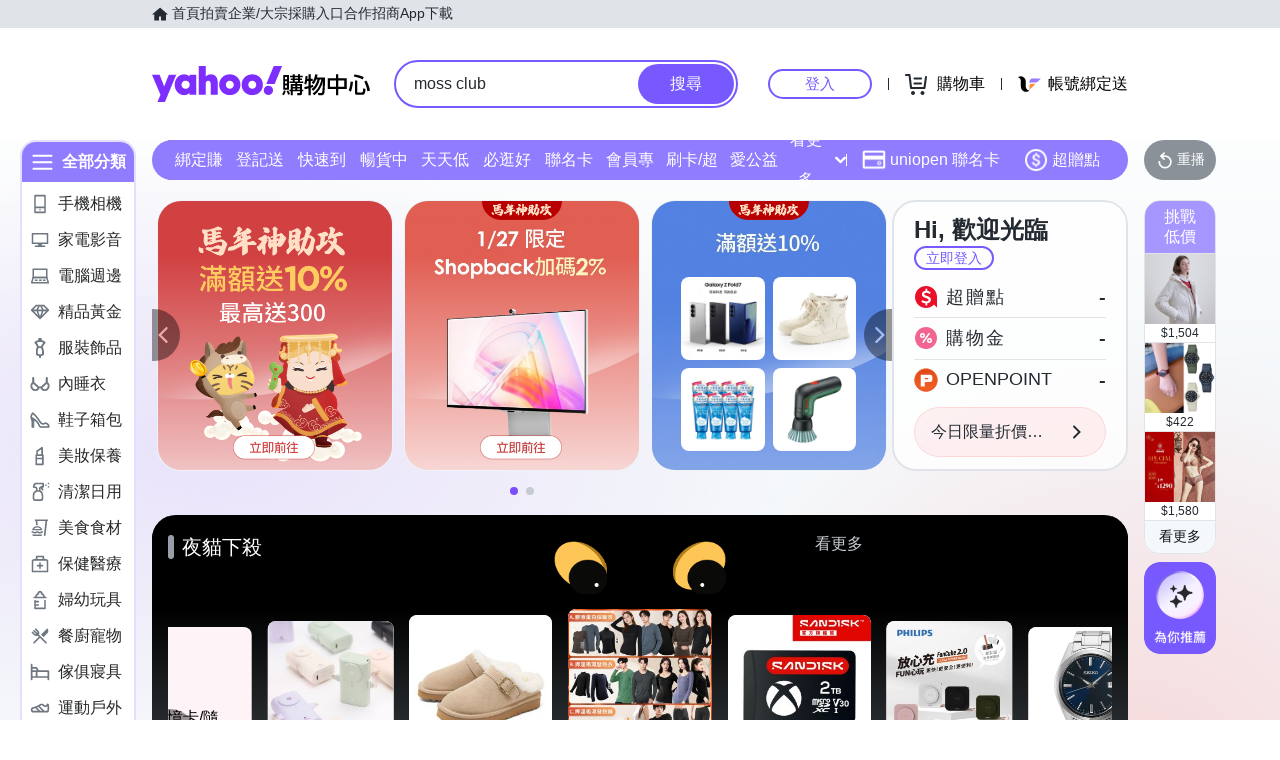

--- FILE ---
content_type: application/javascript; charset=utf-8
request_url: https://bw.scupio.com/ssp/initid.aspx?mode=L&cb=0.2280270560341271&mid=0
body_size: 247
content:
cb({'id':'CUL20260128001844771076'});